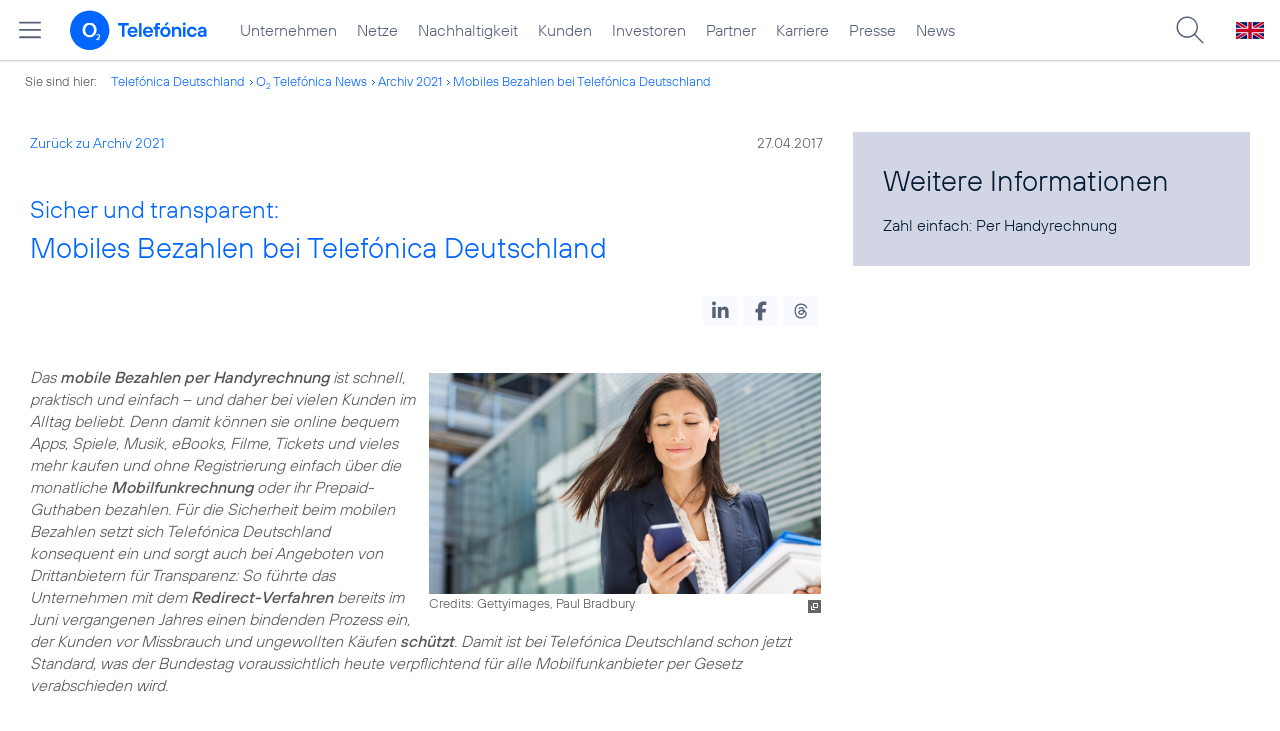

--- FILE ---
content_type: text/html; charset=UTF-8
request_url: https://www.telefonica.de/ext/ajax/par/newsfeed.ajax?type=list&creator_id=6834&creator_class=CMS%3A%3ANews%3A%3AMessage&tags=Mobile_Payment%2CMobiles_Bezahlen%2CPrepaid%2CPrivatkunden%2Cmobile_digital_life%2Co2&category_id%5B%5D=&group_id%5B%5D=62&search_query=&max_cols=3&max_news=3&max_news_visible=3&first_news=1&show_image=1&show_teaser=0&show_date=1&small_column=0&tools_id=&edit_tools=0&show_defaults=1&img_pos=left&img_size=33%25&text_length=&show_socialsharebar=0&show_more_link=1&show_newsfeed_link=0&target=_blank&pid=page-footer-tagnews&sort_by=date&state=online&offset=&load_more_news=1&lang=de&creator_label=&custom_tiles=0&start_with_square_tile=1&page_layout=2021_telefonica&show_skeleton=1
body_size: 774
content:
<div class="default-font par-heading par-headline-tag-div par-font-size-default">Ähnliche Themen:</div><div class="par-nf-messages par-list-messages par-nf-static-news"><div data-tags="[]" class="par-lm-message" data-cat-ids="[]" data-cat-names="[]"><a id="feed-msg-id-6465" class="par-anchor"></a><div class="par-lm-image"><div class="l-inline thmb-default"><img srcset="/file/public/1560/Marc-Mumm-Telefonica-Studie-Mobile-Banking-1280x720.jpg 1280w, /file/repository/38128_t_720_405/0/0/Marc-Mumm-Telefonica-Studie-Mobile-Banking-1280x720.jpg 720w, /file/repository/38128_t_360_203/0/0/Marc-Mumm-Telefonica-Studie-Mobile-Banking-1280x720.jpg 360w" sizes="(max-width: 360px) 180px, (max-width: 720px) 360px, 1280px" alt="" loading="lazy" src="/file/public/1560/Marc-Mumm-Telefonica-Studie-Mobile-Banking-1280x720.jpg" class="l-img"><div class="l-inline-caption"><span class="page-license-inline"><span class="page-license-info author">Credits: Henrik Andree</span></span></div><div class="fclear"></div></div></div><div class="par-lm-content"><div class="par-lm-date">11. September 2018</div><div class="default-font par-heading par-headline-tag-div par-headline-tag-static par-font-size-default"><span class="par-overline">Studie zeigt – Telefónica setzt mit O<sub>2</sub> Banking auf Trend der Zukunft: </span>Mobile Banking schließt zu Online Banking auf</div><div class="par-lm-teaser"></div></div><a class="par-nf-full-link" href="/news/corporate/2018/09/studie-zeigt-telefonica-setzt-mit-o2-banking-auf-trend-der-zukunft-mobile-banking-schliesst-zu-online-banking-auf.html?pk_campaign=related_news" aria-label="Studie zeigt – Telefónica setzt mit O2 Banking auf Trend der Zukunft: Mobile Banking schließt zu Online Banking auf" target="_self"></a></div><div data-cat-names="[]" class="par-lm-message" data-cat-ids="[]" data-tags="[]"><a id="feed-msg-id-6707" class="par-anchor"></a><div class="par-lm-image"><div class="l-inline thmb-full-size"><img srcset="/file/public/1167/o2-Banking-3-Logo-auf-Blaufverlauf-1280x720.jpg 1280w, /file/repository/37046_t_720_405/1/0/o2-Banking-3-Logo-auf-Blaufverlauf-1280x720.jpg 720w, /file/repository/37046_t_360_203/1/0/o2-Banking-3-Logo-auf-Blaufverlauf-1280x720.jpg 360w" alt="" sizes="(max-width: 360px) 180px, (max-width: 720px) 360px, 1280px" loading="lazy" class="l-img" src="/file/public/1167/o2-Banking-3-Logo-auf-Blaufverlauf-1280x720.jpg"><div class="fclear"></div></div></div><div class="par-lm-content"><div class="par-lm-date">27. September 2017</div><div class="default-font par-heading par-headline-tag-div par-headline-tag-static par-font-size-default"><span class="par-overline">Neues Bonussystem mit Highspeed-Daten für jeden Einkauf: </span>Noch mehr mobile Freiheit für O<sub>2</sub> Banking</div><div class="par-lm-teaser"></div></div><a href="/news/corporate/2017/09/neues-bonussystem-mit-highspeed-daten-fuer-jeden-einkauf-noch-mehr-mobile-freiheit-fuer-o2-banking.html?pk_campaign=related_news" class="par-nf-full-link" aria-label="Neues Bonussystem mit Highspeed-Daten für jeden Einkauf: Noch mehr mobile Freiheit für O2 Banking" target="_self"></a></div><div data-tags="[]" data-cat-ids="[]" class="par-lm-message" data-cat-names="[]"><a class="par-anchor" id="feed-msg-id-6752"></a><div class="par-lm-image"><div class="l-inline thmb-default"><img src="/file/public/1581/o2-Banking-Kampagnenmotiv-2.jpg" class="l-img" loading="lazy" alt="" sizes="(max-width: 360px) 180px, (max-width: 720px) 360px, 1080px" srcset="/file/public/1581/o2-Banking-Kampagnenmotiv-2.jpg 1080w, /file/repository/39789_t_720_405/0/0/o2-Banking-Kampagnenmotiv-2.jpg 720w, /file/repository/39789_t_360_203/0/0/o2-Banking-Kampagnenmotiv-2.jpg 360w"><div class="l-inline-caption"><span class="page-license-inline"><span class="page-license-info author">Credits: O<sub>2</sub> Banking</span></span></div><div class="fclear"></div></div></div><div class="par-lm-content"><div class="par-lm-date">25. Juli 2017</div><div class="default-font par-heading par-headline-tag-div par-headline-tag-static par-font-size-default"><span class="par-overline">Ein Jahr mobile Banking Revolution: </span>O<sub>2</sub> Banking feiert ersten Geburtstag</div><div class="par-lm-teaser"></div></div><a target="_self" aria-label="Ein Jahr mobile Banking Revolution: O2 Banking feiert ersten Geburtstag" class="par-nf-full-link" href="/news/corporate/2017/07/ein-jahr-mobile-banking-revolution-o2-banking-feiert-ersten-geburtstag.html?pk_campaign=related_news"></a></div></div>   

--- FILE ---
content_type: text/plain; charset=UTF-8
request_url: https://www.telefonica.de/ext/ajax/par/navmenu.ajax?state=online&layout=2021_telefonica
body_size: 6733
content:

    <div class="page-sitemenu-slider"><ul class="page-sitemenu-col fl-col-0"><li data-tree-id="2" class="fl-tree-id-2" data-nav-id="217"><a title="Unternehmen Telefónica Deutschland" href="/unternehmen.html" class="l-link">Unternehmen</a></li><li class="fl-tree-id-4645" data-tree-id="4645" data-nav-id="235"><a title="Festnetz und Mobilfunk" class="l-link" href="/netze.html">Netze</a></li><li data-tree-id="8908" class="fl-tree-id-8908" data-nav-id="218"><a class="l-link" href="/nachhaltigkeit.html">Nachhaltigkeit</a></li><li data-tree-id="8654" class="fl-tree-id-8654" data-nav-id="236"><a href="/kunden.html" class="l-link">Kunden</a></li><li data-tree-id="3840" class="fl-tree-id-3840" data-nav-id="225"><a href="/investor-relations.html" class="l-link">Investoren</a></li><li data-nav-id="233" class="fl-tree-id-6" data-tree-id="6"><a class="l-link" href="/partner.html">Partner</a></li><li data-tree-id="9090" class="fl-tree-id-9090" data-nav-id="220"><a href="/karriere.html" class="l-link">Karriere</a></li><li class="fl-tree-id-3" data-tree-id="3" data-nav-id="219"><a class="l-link" href="/presse.html">Presse</a></li><li data-nav-id="228" data-tree-id="9429" class="fl-tree-id-9429"><a href="/o2-telefonica-news.html" class="l-link">News</a></li></ul><ul class="page-sitemenu-col fl-col-2 fl-parent-id-2 fl-nav-id-217" data-parent-id="2" data-nav-id="217"><li class="fl-tree-id-4691 fl-has-children" data-tree-id="4691" data-nav-id="217"><a href="/unternehmen/strategie-und-fakten.html">Strategie &amp; Fakten</a><span class="page-sitemenu-arrow" data-tree-id="4691"></span></li><li data-nav-id="217" data-tree-id="6264" class="fl-tree-id-6264 fl-has-children"><a href="/unternehmen/datenschutz.html">Datenschutz</a><span data-tree-id="6264" class="page-sitemenu-arrow"></span></li><li class="fl-tree-id-321" data-tree-id="321" data-nav-id="217"><a href="/unternehmen/standorte-und-omnichannel.html">Standorte und Omnichannel</a></li><li data-nav-id="217" class="fl-tree-id-4878" data-tree-id="4878"><a href="/unternehmen/politik-und-gesellschaft.html">Politik &amp; Gesellschaft</a></li><li data-nav-id="217" class="fl-tree-id-4692" data-tree-id="4692"><a href="/unternehmen/management.html">Management &amp; Aufsichtsrat</a></li></ul><ul data-nav-id="217" class="page-sitemenu-col fl-col-3 fl-parent-id-4691 fl-nav-id-217" data-parent-id="4691"><li class="page-navmenu-back"><a href="/unternehmen.html">Unternehmen</a><span class="page-sitemenu-arrow page-sitemenu-arrow-back" data-tree-id="2"></span></li><li data-tree-id="6604" class="fl-tree-id-6604 fl-has-children" data-nav-id="217"><a href="/unternehmen/strategie-und-fakten/unsere-staerken.html">Unsere Stärken</a><span class="page-sitemenu-arrow" data-tree-id="6604"></span></li><li data-nav-id="217" data-tree-id="12" class="fl-tree-id-12"><a href="/unternehmen/strategie-und-fakten/zahlen-fakten.html">Fakten &amp; Zahlen</a></li><li class="fl-tree-id-53" data-tree-id="53" data-nav-id="217"><a href="/unternehmen/strategie-und-fakten/geschichte.html">Geschichte</a></li><li data-tree-id="5388" class="fl-tree-id-5388 fl-has-children" data-nav-id="217"><a href="/unternehmen/strategie-und-fakten/referenzkunden/mobilfunk.html" class="l-link">Referenzkunden</a><span data-tree-id="5388" class="page-sitemenu-arrow"></span></li><li class="fl-tree-id-4761" data-tree-id="4761" data-nav-id="217"><a href="/unternehmen/strategie-und-fakten/zertifizierungen-awards.html">Auszeichnungen</a></li><li data-nav-id="217" data-tree-id="13" class="fl-tree-id-13"><a href="/unternehmen/strategie-und-fakten/geschaeftsgrundsaetze-und-qualitaetsmanagement.html">Geschäftsgrundsätze &amp; Qualitätsmanagement</a></li></ul><ul data-parent-id="6604" class="page-sitemenu-col fl-col-4 fl-parent-id-6604 fl-nav-id-217" data-nav-id="217"><li class="page-navmenu-back"><a href="/unternehmen/strategie-und-fakten.html">Strategie &amp; Fakten</a><span data-tree-id="4691" class="page-sitemenu-arrow page-sitemenu-arrow-back"></span></li><li data-nav-id="217" class="fl-tree-id-9043 fl-has-children" data-tree-id="9043"><a href="/unternehmen/strategie-und-fakten/unsere-staerken/mobilfunk-netzausbau-zur-digitalisierung.html">Mehr Mobilfunk</a><span class="page-sitemenu-arrow" data-tree-id="9043"></span></li></ul><ul class="page-sitemenu-col fl-col-5 fl-parent-id-9043 fl-nav-id-217" data-parent-id="9043" data-nav-id="217"><li class="page-navmenu-back"><a href="/unternehmen/strategie-und-fakten/unsere-staerken.html">Unsere Stärken</a><span class="page-sitemenu-arrow page-sitemenu-arrow-back" data-tree-id="6604"></span></li><li data-nav-id="217" data-tree-id="9045" class="fl-tree-id-9045"><a href="/unternehmen/strategie-und-fakten/unsere-staerken/mobilfunk-netzausbau-zur-digitalisierung/jetzt.html">Jetzt!</a></li><li data-nav-id="217" data-tree-id="9046" class="fl-tree-id-9046"><a href="/unternehmen/strategie-und-fakten/unsere-staerken/mobilfunk-netzausbau-zur-digitalisierung/netzausbau.html">Netzausbau</a></li><li data-nav-id="217" class="fl-tree-id-9047" data-tree-id="9047"><a href="/unternehmen/strategie-und-fakten/unsere-staerken/mobilfunk-netzausbau-zur-digitalisierung/wettbewerb.html">Wettbewerb</a></li><li class="fl-tree-id-9048" data-tree-id="9048" data-nav-id="217"><a href="/unternehmen/strategie-und-fakten/unsere-staerken/mobilfunk-netzausbau-zur-digitalisierung/nachhaltigkeit.html">Nachhaltigkeit</a></li><li class="fl-tree-id-9049" data-tree-id="9049" data-nav-id="217"><a href="/unternehmen/strategie-und-fakten/unsere-staerken/mobilfunk-netzausbau-zur-digitalisierung/digitalisierung.html">Digitalisierung</a></li><li data-nav-id="217" class="fl-tree-id-9050" data-tree-id="9050"><a href="/unternehmen/strategie-und-fakten/unsere-staerken/mobilfunk-netzausbau-zur-digitalisierung/verantwortung.html">Verantwortung</a></li><li class="fl-tree-id-9248" data-tree-id="9248" data-nav-id="217"><a href="/unternehmen/strategie-und-fakten/unsere-staerken/mobilfunk-netzausbau-zur-digitalisierung/sicherheit.html">Sicherheit</a></li><li class="fl-tree-id-9063" data-tree-id="9063" data-nav-id="217"><a href="/unternehmen/strategie-und-fakten/unsere-staerken/mobilfunk-netzausbau-zur-digitalisierung.html#kontakt" class="l-link">Kontakt</a></li></ul><ul data-nav-id="217" class="page-sitemenu-col fl-col-4 fl-parent-id-5388 fl-nav-id-217" data-parent-id="5388"><li class="page-navmenu-back"><a href="/unternehmen/strategie-und-fakten.html">Strategie &amp; Fakten</a><span data-tree-id="4691" class="page-sitemenu-arrow page-sitemenu-arrow-back"></span></li><li data-tree-id="1904" class="fl-tree-id-1904" data-nav-id="217"><a href="/unternehmen/strategie-und-fakten/referenzkunden/mobilfunk.html">Mobilfunk</a></li><li data-nav-id="217" data-tree-id="1902" class="fl-tree-id-1902"><a href="/unternehmen/strategie-und-fakten/referenzkunden/netzwerk-sicherheit.html">Netzwerk &amp; Sicherheit</a></li><li data-nav-id="217" class="fl-tree-id-4954" data-tree-id="4954"><a href="/unternehmen/strategie-und-fakten/referenzkunden/dsl-festnetz.html">DSL &amp; Festnetz</a></li><li class="fl-tree-id-4955" data-tree-id="4955" data-nav-id="217"><a href="/unternehmen/strategie-und-fakten/referenzkunden/digitale-loesungen.html">Digitale Lösungen</a></li><li class="fl-tree-id-9155" data-tree-id="9155" data-nav-id="217"><a target="_blank" href="https://www.o2online.de/business/telefonica-ihr-partner/zufriedene-kunden/" class="l-link">O<sub>2</sub> Referenzkunden</a></li></ul><ul data-nav-id="217" data-parent-id="6264" class="page-sitemenu-col fl-col-3 fl-parent-id-6264 fl-nav-id-217"><li class="page-navmenu-back"><a href="/unternehmen.html">Unternehmen</a><span class="page-sitemenu-arrow page-sitemenu-arrow-back" data-tree-id="2"></span></li><li data-nav-id="217" data-tree-id="6275" class="fl-tree-id-6275"><a href="/unternehmen/datenschutz/diese-daten-nutzt-telefonica.html">Diese Daten nutzt Telefónica</a></li><li class="fl-tree-id-6284" data-tree-id="6284" data-nav-id="217"><a href="/unternehmen/datenschutz/ihre-datenschutzrechte.html">Ihre Datenschutzrechte</a></li><li data-nav-id="217" class="fl-tree-id-6276" data-tree-id="6276"><a href="/unternehmen/datenschutz/so-schuetzt-telefonica-ihre-daten.html">So schützt Telefónica Ihre Daten</a></li><li data-nav-id="217" class="fl-tree-id-6139" data-tree-id="6139"><a href="/unternehmen/datenschutz/so-koennen-sie-ihre-daten-schuetzen.html">So können Sie Ihre Daten schützen</a></li><li data-tree-id="9170" class="fl-tree-id-9170" data-nav-id="217"><a href="/unternehmen/datenschutz/schutz-vor-betrug-im-internet.html">Schutz vor Betrug im Internet</a></li><li class="fl-tree-id-9473" data-tree-id="9473" data-nav-id="217"><a href="/unternehmen/datenschutz/10-grundregeln-fuer-digitale-sicherheit.html">10 Grundregeln für digitale Sicherheit</a></li><li data-nav-id="217" class="fl-tree-id-6141" data-tree-id="6141"><a href="/unternehmen/datenschutz/haeufige-fragen.html">Häufige Fragen</a></li><li data-nav-id="217" class="fl-tree-id-6146 fl-has-children" data-tree-id="6146"><a href="/unternehmen/datenschutz/kontakt.html">Kontakt</a><span class="page-sitemenu-arrow" data-tree-id="6146"></span></li><li data-tree-id="6143" class="fl-tree-id-6143" data-nav-id="217"><a href="/unternehmen/datenschutz/datenschutz-auf-dem-portal.html">Datenschutz auf dem Portal</a></li><li class="fl-tree-id-9137" data-tree-id="9137" data-nav-id="217"><a href="/unternehmen/datenschutz/partner-services.html">Partner Services</a></li><li data-nav-id="217" data-tree-id="7210" class="fl-tree-id-7210"><a href="/unternehmen/datenschutz/datenschutz-fuer-lieferanten.html">Datenschutz für Lieferanten</a></li><li data-nav-id="217" class="fl-tree-id-9294" data-tree-id="9294"><a href="/unternehmen/datenschutz/datenschutz-fuer-nutzer.html">Datenschutz für Nutzer</a></li><li data-nav-id="217" class="fl-tree-id-6140" data-tree-id="6140"><a class="l-link" href="/partner/wholesale/enabling-services/mobility-insights.html#verantwortung_uebernehmen">Anonymisierung der Mobilfunkdaten</a></li></ul><ul data-parent-id="6146" class="page-sitemenu-col fl-col-4 fl-parent-id-6146 fl-nav-id-217" data-nav-id="217"><li class="page-navmenu-back"><a href="/unternehmen/datenschutz.html">Datenschutz</a><span data-tree-id="6264" class="page-sitemenu-arrow page-sitemenu-arrow-back"></span></li><li class="fl-tree-id-6147" data-tree-id="6147" data-nav-id="217"><a href="/unternehmen/datenschutz/kontakt/datenschutz-anfrage.html">Datenschutz-Anfrage</a></li></ul><ul class="page-sitemenu-col fl-col-2 fl-parent-id-3 fl-nav-id-219" data-parent-id="3" data-nav-id="219"><li data-tree-id="4486" class="fl-tree-id-4486 fl-has-children" data-nav-id="219"><a href="/presse/pressemitteilungen.html">Pressemitteilungen</a><span class="page-sitemenu-arrow" data-tree-id="4486"></span></li><li class="fl-tree-id-282 fl-has-children" data-tree-id="282" data-nav-id="219"><a href="/presse/pressemappen.html">Pressemappen</a><span data-tree-id="282" class="page-sitemenu-arrow"></span></li><li data-nav-id="219" data-tree-id="1776" class="fl-tree-id-1776 fl-has-children"><a href="/presse/fotos.html">Fotos</a><span class="page-sitemenu-arrow" data-tree-id="1776"></span></li><li data-tree-id="312" class="fl-tree-id-312 fl-has-children" data-nav-id="219"><a href="/presse/presseverteiler.html">Presseverteiler</a><span class="page-sitemenu-arrow" data-tree-id="312"></span></li><li data-tree-id="261" class="fl-tree-id-261" data-nav-id="219"><a href="/presse/presse-kontakt.html">Presseteam</a></li></ul><ul data-nav-id="219" data-parent-id="4486" class="page-sitemenu-col fl-col-3 fl-parent-id-4486 fl-nav-id-219"><li class="page-navmenu-back"><a href="/presse.html">Presse</a><span data-tree-id="3" class="page-sitemenu-arrow page-sitemenu-arrow-back"></span></li><li data-nav-id="219" class="fl-tree-id-6741" data-tree-id="6741"><a class="l-link" href="/news/corporate/index.html?cat=pressemitteilungen">Alle</a></li><li data-nav-id="219" class="fl-tree-id-9427" data-tree-id="9427"><a href="/news/corporate/index.html?year=2025;cat=pressemitteilungen" class="l-link">2025</a></li><li data-nav-id="219" class="fl-tree-id-9297" data-tree-id="9297"><a class="l-link" href="/news/corporate/index.html?year=2024;cat=pressemitteilungen">2024</a></li><li data-nav-id="219" data-tree-id="9296" class="fl-tree-id-9296"><a href="/news/corporate/index.html?cat=pressemitteilungen;year=2023" class="l-link">2023</a></li><li class="fl-tree-id-8421" data-tree-id="8421" data-nav-id="219"><a class="l-link" href="/news/corporate/index.html?cat=pressemitteilungen;year=2022">2022</a></li><li data-nav-id="219" class="fl-tree-id-8417" data-tree-id="8417"><a href="/news/corporate/index.html?year=2021;cat=pressemitteilungen" class="l-link">2021</a></li><li data-tree-id="7325" class="fl-tree-id-7325" data-nav-id="219"><a href="/news/corporate/index.html?year=2020;cat=pressemitteilungen" class="l-link">2020</a></li><li data-nav-id="219" data-tree-id="6742" class="fl-tree-id-6742"><a href="/news/corporate/index.html?cat=pressemitteilungen;year=2019" class="l-link">2019</a></li><li data-nav-id="219" data-tree-id="6744" class="fl-tree-id-6744"><a class="l-link" href="/news/corporate/index.html?cat=pressemitteilungen;year=2018">2018</a></li><li data-tree-id="1389" class="fl-tree-id-1389" data-nav-id="219"><a href="/presse/pressemitteilungen/rss-feeds.html">RSS Feeds</a></li></ul><ul data-nav-id="219" class="page-sitemenu-col fl-col-3 fl-parent-id-282 fl-nav-id-219" data-parent-id="282"><li class="page-navmenu-back"><a href="/presse.html">Presse</a><span class="page-sitemenu-arrow page-sitemenu-arrow-back" data-tree-id="3"></span></li><li data-tree-id="6670" class="fl-tree-id-6670" data-nav-id="219"><a class="l-link" href="/netze/5g.html">5G</a></li><li data-tree-id="4998" class="fl-tree-id-4998" data-nav-id="219"><a href="/presse/pressemappen/blau.html">Blau</a></li><li data-nav-id="219" data-tree-id="4029" class="fl-tree-id-4029"><a href="/presse/pressemappen/fonic-presse.html">FONIC</a></li><li data-nav-id="219" data-tree-id="3646" class="fl-tree-id-3646"><a href="/presse/pressemappen/eco-rating-handys-nachhaltigkeit.html">Eco Rating - Handys &amp; Nachhaltigkeit</a></li></ul><ul class="page-sitemenu-col fl-col-3 fl-parent-id-1776 fl-nav-id-219" data-parent-id="1776" data-nav-id="219"><li class="page-navmenu-back"><a href="/presse.html">Presse</a><span class="page-sitemenu-arrow page-sitemenu-arrow-back" data-tree-id="3"></span></li><li class="fl-tree-id-1779" data-tree-id="1779" data-nav-id="219"><a href="/presse/fotos/vorstand.html">Vorstand</a></li><li data-nav-id="219" data-tree-id="1781" class="fl-tree-id-1781"><a href="/presse/fotos/business.html">Business</a></li><li class="fl-tree-id-4633" data-tree-id="4633" data-nav-id="219"><a href="/presse/fotos/basecamp.html">BASECAMP</a></li><li data-nav-id="219" data-tree-id="3596" class="fl-tree-id-3596"><a href="/presse/fotos/nachhaltigkeit.html">Nachhaltigkeit</a></li><li class="fl-tree-id-1778" data-tree-id="1778" data-nav-id="219"><a href="/presse/fotos/gebaeude.html">Gebäude</a></li><li data-tree-id="1784" class="fl-tree-id-1784" data-nav-id="219"><a href="/presse/fotos/logos.html">Logos</a></li><li data-nav-id="219" class="fl-tree-id-4977" data-tree-id="4977"><a target="_blank" href="https://www.flickr.com/photos/o2de/sets/72157634801526034/" class="l-link">Mobilfunknetz</a></li><li data-nav-id="219" data-tree-id="1780" class="fl-tree-id-1780"><a href="/presse/fotos/produkte-services.html">Produkte &amp; Services</a></li><li data-nav-id="219" data-tree-id="3102" class="fl-tree-id-3102"><a href="/presse/fotos/o2-shops.html">O<sub>2</sub> Shops</a></li><li data-tree-id="1782" class="fl-tree-id-1782" data-nav-id="219"><a href="/presse/fotos/sponsoring.html">Sponsoring</a></li><li data-tree-id="1783" class="fl-tree-id-1783" data-nav-id="219"><a href="/presse/fotos/technik.html">Technik</a></li><li class="fl-tree-id-3627" data-tree-id="3627" data-nav-id="219"><a href="/presse/fotos/veranstaltungen.html">Veranstaltungen</a></li></ul><ul class="page-sitemenu-col fl-col-3 fl-parent-id-312 fl-nav-id-219" data-parent-id="312" data-nav-id="219"><li class="page-navmenu-back"><a href="/presse.html">Presse</a><span class="page-sitemenu-arrow page-sitemenu-arrow-back" data-tree-id="3"></span></li><li data-nav-id="219" data-tree-id="3350" class="fl-tree-id-3350"><a href="/presse/presseverteiler/anmeldung.html">Anmelden</a></li><li class="fl-tree-id-3351" data-tree-id="3351" data-nav-id="219"><a href="/presse/presseverteiler/datenaenderung.html">Daten ändern</a></li><li class="fl-tree-id-3352" data-tree-id="3352" data-nav-id="219"><a href="/presse/presseverteiler/abmelden.html">Abmelden</a></li></ul><ul data-nav-id="233" class="page-sitemenu-col fl-col-2 fl-parent-id-6 fl-nav-id-233" data-parent-id="6"><li data-nav-id="233" class="fl-tree-id-9425" data-tree-id="9425"><a target="_blank" class="l-link" href="https://partner.telefonica.de/" title="Partner Webseite von Telefónica zu Digitalisierungsthemen">Industrie, Wirtschaft und Einzelhandel</a></li><li data-tree-id="9474" class="fl-tree-id-9474" data-nav-id="233"><a target="_blank" class="l-link" href="https://partner.telefonica.de/kooperationen/erfolgsgeschichten/public-sector.html">Public Sector</a></li><li data-tree-id="9471" class="fl-tree-id-9471" data-nav-id="233"><a target="_blank" class="l-link" href="https://partner.telefonica.de/kooperationen/technologien-und-services/5g-slicing.html">5G Network Slicing</a></li><li data-tree-id="4881" class="fl-tree-id-4881" data-nav-id="233"><a href="/partner/partnermodelle-und-mvno.html">Partnermodelle und MVNO</a></li><li class="fl-tree-id-4957 fl-has-children" data-tree-id="4957" data-nav-id="233"><a href="/partner/wholesale.html">Wholesale</a><span data-tree-id="4957" class="page-sitemenu-arrow"></span></li><li class="fl-tree-id-8985" data-tree-id="8985" data-nav-id="233"><a href="/partner/indirect-sales.html">Indirect Sales</a></li><li data-nav-id="233" class="fl-tree-id-238" data-tree-id="238"><a href="/partner/privatkundenprodukte.html">Privatkunden-Produkte</a></li><li data-tree-id="287" class="fl-tree-id-287 fl-has-children" data-nav-id="233"><a href="/partner/geschaeftskundenprodukte.html">O<sub>2</sub> Business Partner Programm</a><span class="page-sitemenu-arrow" data-tree-id="287"></span></li><li class="fl-tree-id-5623 fl-has-children" data-tree-id="5623" data-nav-id="233"><a href="/partner/affiliate-partner.html">Affiliate Partner</a><span class="page-sitemenu-arrow" data-tree-id="5623"></span></li></ul><ul data-parent-id="4957" class="page-sitemenu-col fl-col-3 fl-parent-id-4957 fl-nav-id-233" data-nav-id="233"><li class="page-navmenu-back"><a href="/partner.html">Partner</a><span data-tree-id="6" class="page-sitemenu-arrow page-sitemenu-arrow-back"></span></li><li class="fl-tree-id-3825 fl-has-children" data-tree-id="3825" data-nav-id="233"><a href="/partner/wholesale/enabling-services.html">Enabling Services</a><span class="page-sitemenu-arrow" data-tree-id="3825"></span></li><li data-nav-id="233" class="fl-tree-id-4948" data-tree-id="4948"><a href="/partner/wholesale/carrier-management.html">Carrier Management</a></li><li data-nav-id="233" data-tree-id="4880" class="fl-tree-id-4880"><a href="/partner/wholesale/roaming.html">Roaming</a></li><li data-tree-id="8905" class="fl-tree-id-8905" data-nav-id="233"><a class="l-link" href="/partner/partnermodelle-und-mvno.html">Partnering</a></li></ul><ul data-nav-id="233" class="page-sitemenu-col fl-col-4 fl-parent-id-3825 fl-nav-id-233" data-parent-id="3825"><li class="page-navmenu-back"><a href="/partner/wholesale.html">Wholesale</a><span class="page-sitemenu-arrow page-sitemenu-arrow-back" data-tree-id="4957"></span></li><li data-nav-id="233" data-tree-id="8882" class="fl-tree-id-8882"><a href="/partner/wholesale/enabling-services/rcs-business-messaging-und-sms-massenversand.html">RCS Business Messaging und SMS-Massenversand</a></li><li data-nav-id="233" data-tree-id="8883" class="fl-tree-id-8883 fl-has-children"><a href="/partner/wholesale/enabling-services/mobility-insights.html">Mobility Insights</a><span data-tree-id="8883" class="page-sitemenu-arrow"></span></li></ul><ul class="page-sitemenu-col fl-col-5 fl-parent-id-8883 fl-nav-id-233" data-parent-id="8883" data-nav-id="233"><li class="page-navmenu-back"><a href="/partner/wholesale/enabling-services.html">Enabling Services</a><span class="page-sitemenu-arrow page-sitemenu-arrow-back" data-tree-id="3825"></span></li><li data-nav-id="233" class="fl-tree-id-6720" data-tree-id="6720"><a href="/partner/wholesale/enabling-services/mobility-insights/studie-so-bewegt-sich-deutschland.html">So bewegt sich Deutschland</a></li><li data-nav-id="233" class="fl-tree-id-6719" data-tree-id="6719"><a href="/partner/wholesale/enabling-services/mobility-insights/projekt-xmnd.html">Projekt xMND</a></li></ul><ul data-parent-id="287" class="page-sitemenu-col fl-col-3 fl-parent-id-287 fl-nav-id-233" data-nav-id="233"><li class="page-navmenu-back"><a href="/partner.html">Partner</a><span class="page-sitemenu-arrow page-sitemenu-arrow-back" data-tree-id="6"></span></li><li data-nav-id="233" class="fl-tree-id-3798" data-tree-id="3798"><a href="/partner/geschaeftskundenprodukte/vorteile-als-partner.html">Vorteile als Partner</a></li><li data-nav-id="233" class="fl-tree-id-3797" data-tree-id="3797"><a href="/partner/geschaeftskundenprodukte/partnerkategorien.html">Partnerkategorien</a></li><li data-nav-id="233" data-tree-id="3792" class="fl-tree-id-3792 fl-has-children"><a href="/partner/geschaeftskundenprodukte/o2-partner-werden.html">Partner werden</a><span class="page-sitemenu-arrow" data-tree-id="3792"></span></li></ul><ul data-parent-id="3792" class="page-sitemenu-col fl-col-4 fl-parent-id-3792 fl-nav-id-233" data-nav-id="233"><li class="page-navmenu-back"><a href="/partner/geschaeftskundenprodukte.html">O<sub>2</sub> Business Partner Programm</a><span class="page-sitemenu-arrow page-sitemenu-arrow-back" data-tree-id="287"></span></li><li data-nav-id="233" class="fl-tree-id-1382" data-tree-id="1382"><a href="/partner/geschaeftskundenprodukte/o2-partner-werden/kontaktformular.html">Kontaktformular</a></li></ul><ul data-parent-id="5623" class="page-sitemenu-col fl-col-3 fl-parent-id-5623 fl-nav-id-233" data-nav-id="233"><li class="page-navmenu-back"><a href="/partner.html">Partner</a><span class="page-sitemenu-arrow page-sitemenu-arrow-back" data-tree-id="6"></span></li><li class="fl-tree-id-5625 fl-has-children" data-tree-id="5625" data-nav-id="233"><a href="/partner/affiliate-partner/die-programme.html">Die Programme</a><span data-tree-id="5625" class="page-sitemenu-arrow"></span></li><li class="fl-tree-id-5626" data-tree-id="5626" data-nav-id="233"><a href="/partner/affiliate-partner/faq.html">FAQ</a></li><li data-tree-id="5869" class="fl-tree-id-5869" data-nav-id="233"><a href="/partner/affiliate-partner/kontakt-fuer-partner.html">Kontakt für Partner</a></li></ul><ul data-nav-id="233" class="page-sitemenu-col fl-col-4 fl-parent-id-5625 fl-nav-id-233" data-parent-id="5625"><li class="page-navmenu-back"><a href="/partner/affiliate-partner.html">Affiliate Partner</a><span class="page-sitemenu-arrow page-sitemenu-arrow-back" data-tree-id="5623"></span></li><li data-nav-id="233" data-tree-id="5858" class="fl-tree-id-5858"><a href="/partner/affiliate-partner/die-programme/o2.html">O<sub>2</sub></a></li><li data-tree-id="5859" class="fl-tree-id-5859" data-nav-id="233"><a href="/partner/affiliate-partner/die-programme/blau.html">Blau</a></li><li data-nav-id="233" data-tree-id="5860" class="fl-tree-id-5860"><a href="/partner/affiliate-partner/die-programme/o2-freikarte.html">O<sub>2</sub> Freikarte</a></li></ul><ul data-nav-id="225" class="page-sitemenu-col fl-col-2 fl-parent-id-3840 fl-nav-id-225" data-parent-id="3840"><li class="fl-tree-id-5884 fl-has-children" data-tree-id="5884" data-nav-id="225"><a class="l-link" href="/investor-relations/unternehmen/aufsichtsrat.html">Unternehmen</a><span data-tree-id="5884" class="page-sitemenu-arrow"></span></li><li data-nav-id="225" class="fl-tree-id-3908 fl-has-children" data-tree-id="3908"><a class="l-link" href="/investor-relations/aktie/aktionaersstruktur.html">Aktie</a><span class="page-sitemenu-arrow" data-tree-id="3908"></span></li><li data-nav-id="225" data-tree-id="5885" class="fl-tree-id-5885 fl-has-children"><a href="/investor-relations/publikationen/finanzpublikationen.html" class="l-link">Publikationen</a><span data-tree-id="5885" class="page-sitemenu-arrow"></span></li><li data-nav-id="225" data-tree-id="5872" class="fl-tree-id-5872"><a href="/investor-relations/geschaeftsbericht.html">Geschäftsbericht</a></li><li data-nav-id="225" data-tree-id="5874" class="fl-tree-id-5874"><a href="/investor-relations/hauptversammlung.html">Hauptversammlung</a></li><li class="fl-tree-id-8022 fl-has-children" data-tree-id="8022" data-nav-id="225"><a href="/investor-relations/corporate-governance.html">Corporate Governance</a><span data-tree-id="8022" class="page-sitemenu-arrow"></span></li><li class="fl-tree-id-5886 fl-has-children" data-tree-id="5886" data-nav-id="225"><a class="l-link" href="/investor-relations/fremdkapital/anleihen.html">Fremdkapital</a><span data-tree-id="5886" class="page-sitemenu-arrow"></span></li><li data-tree-id="4994" class="fl-tree-id-4994" data-nav-id="225"><a href="/investor-relations/kontakt-fuer-aktionaere.html">Kontakt für Aktionäre</a></li><li data-tree-id="8901" class="fl-tree-id-8901" data-nav-id="225"><a target="_blank" href="https://investor.computershare.de/#/telefonica/login?lang=de" class="l-link">InvestorPortal</a></li><li class="fl-tree-id-9169 fl-has-children" data-tree-id="9169" data-nav-id="225"><a class="l-link" href="/investor-relations/archiv-ir-bis-18-april-2024/konsensus.html">Archiv IR bis 18. April 2024</a><span class="page-sitemenu-arrow" data-tree-id="9169"></span></li></ul><ul data-nav-id="225" data-parent-id="5884" class="page-sitemenu-col fl-col-3 fl-parent-id-5884 fl-nav-id-225"><li class="page-navmenu-back"><a href="/investor-relations.html">Investor Relations</a><span class="page-sitemenu-arrow page-sitemenu-arrow-back" data-tree-id="3840"></span></li><li data-tree-id="8121" class="fl-tree-id-8121" data-nav-id="225"><a href="/unternehmen.html" class="l-link" target="_blank">Über Telefónica Deutschland</a></li><li data-nav-id="225" data-tree-id="8123" class="fl-tree-id-8123"><a target="_blank" href="/unternehmen/management.html" class="l-link">Vorstand</a></li><li data-tree-id="3916" class="fl-tree-id-3916 fl-has-children" data-nav-id="225"><a href="/investor-relations/unternehmen/aufsichtsrat.html">Aufsichtsrat</a><span class="page-sitemenu-arrow" data-tree-id="3916"></span></li></ul><ul class="page-sitemenu-col fl-col-4 fl-parent-id-3916 fl-nav-id-225" data-parent-id="3916" data-nav-id="225"><li class="page-navmenu-back"><a class="l-link" href="/investor-relations/unternehmen/aufsichtsrat.html">Unternehmen</a><span data-tree-id="5884" class="page-sitemenu-arrow page-sitemenu-arrow-back"></span></li><li data-nav-id="225" class="fl-tree-id-8906" data-tree-id="8906"><a href="/investor-relations/unternehmen/aufsichtsrat/qualifikationen.html">Qualifikationen</a></li><li data-tree-id="6471" class="fl-tree-id-6471" data-nav-id="225"><a href="/investor-relations/unternehmen/aufsichtsrat/ausschuesse.html">Ausschüsse</a></li><li class="fl-tree-id-7024" data-tree-id="7024" data-nav-id="225"><a class="l-link" href="/investor-relations/corporate-governance/bericht-des-aufsichtsrats.html">Bericht des Aufsichtsrats</a></li></ul><ul data-nav-id="225" class="page-sitemenu-col fl-col-3 fl-parent-id-3908 fl-nav-id-225" data-parent-id="3908"><li class="page-navmenu-back"><a href="/investor-relations.html">Investor Relations</a><span class="page-sitemenu-arrow page-sitemenu-arrow-back" data-tree-id="3840"></span></li><li class="fl-tree-id-3910" data-tree-id="3910" data-nav-id="225"><a href="/investor-relations/aktie/aktionaersstruktur.html">Aktionärsstruktur</a></li></ul><ul data-parent-id="5885" class="page-sitemenu-col fl-col-3 fl-parent-id-5885 fl-nav-id-225" data-nav-id="225"><li class="page-navmenu-back"><a href="/investor-relations.html">Investor Relations</a><span class="page-sitemenu-arrow page-sitemenu-arrow-back" data-tree-id="3840"></span></li><li data-tree-id="3941" class="fl-tree-id-3941" data-nav-id="225"><a href="/investor-relations/publikationen/news-ir.html">News</a></li><li data-tree-id="5844" class="fl-tree-id-5844" data-nav-id="225"><a href="/investor-relations/publikationen/finanzpublikationen.html">Finanzpublikationen</a></li><li data-nav-id="225" data-tree-id="6706" class="fl-tree-id-6706"><a href="/investor-relations/publikationen/finanzausblick.html">Finanzausblick</a></li></ul><ul data-nav-id="225" data-parent-id="8022" class="page-sitemenu-col fl-col-3 fl-parent-id-8022 fl-nav-id-225"><li class="page-navmenu-back"><a href="/investor-relations.html">Investor Relations</a><span data-tree-id="3840" class="page-sitemenu-arrow page-sitemenu-arrow-back"></span></li><li data-tree-id="5878" class="fl-tree-id-5878" data-nav-id="225"><a href="/investor-relations/corporate-governance/bericht-des-aufsichtsrats.html">Bericht des Aufsichtsrats</a></li><li data-nav-id="225" class="fl-tree-id-5876" data-tree-id="5876"><a href="/investor-relations/corporate-governance/erklaerungen-berichte-und-satzung.html">Erklärungen, Berichte und Satzung</a></li><li data-tree-id="8397" class="fl-tree-id-8397" data-nav-id="225"><a href="/investor-relations/corporate-governance/verguetungssysteme-und-verguetungsberichte.html">Vergütungssysteme und Vergütungsberichte</a></li><li class="fl-tree-id-3917" data-tree-id="3917" data-nav-id="225"><a href="/investor-relations/corporate-governance/eigengeschaefte-von-fuehrungspersonen.html">Eigengeschäfte von Führungspersonen</a></li></ul><ul data-nav-id="225" class="page-sitemenu-col fl-col-3 fl-parent-id-5886 fl-nav-id-225" data-parent-id="5886"><li class="page-navmenu-back"><a href="/investor-relations.html">Investor Relations</a><span data-tree-id="3840" class="page-sitemenu-arrow page-sitemenu-arrow-back"></span></li><li data-nav-id="225" class="fl-tree-id-4138" data-tree-id="4138"><a href="/investor-relations/fremdkapital/anleihen.html">Anleihen</a></li><li data-tree-id="3968" class="fl-tree-id-3968" data-nav-id="225"><a href="/investor-relations/fremdkapital/kredit-ratings.html">Kredit-Ratings</a></li><li class="fl-tree-id-5894" data-tree-id="5894" data-nav-id="225"><a href="/investor-relations/fremdkapital/finanzierungsprofil.html">Finanzierungsprofil</a></li><li data-nav-id="225" data-tree-id="4346" class="fl-tree-id-4346"><a href="/investor-relations/fremdkapital/o2-telefonica-deutschland-finanzierungs-gmb-h.html">O<sub>2</sub> Telefonica Deutschland Finanzierungs GmbH</a></li></ul><ul data-parent-id="9169" class="page-sitemenu-col fl-col-3 fl-parent-id-9169 fl-nav-id-225" data-nav-id="225"><li class="page-navmenu-back"><a href="/investor-relations.html">Investor Relations</a><span class="page-sitemenu-arrow page-sitemenu-arrow-back" data-tree-id="3840"></span></li><li data-tree-id="8700" class="fl-tree-id-8700" data-nav-id="225"><a href="/investor-relations/archiv-ir-bis-18-april-2024/konsensus.html">Konsensus</a></li><li data-nav-id="225" data-tree-id="4116" class="fl-tree-id-4116"><a href="/investor-relations/archiv-ir-bis-18-april-2024/analystenempfehlungen.html">Empfehlungen von Analysten</a></li><li data-nav-id="225" class="fl-tree-id-3911" data-tree-id="3911"><a href="/investor-relations/archiv-ir-bis-18-april-2024/dividende.html">Dividende</a></li><li data-nav-id="225" data-tree-id="4107" class="fl-tree-id-4107"><a href="/investor-relations/archiv-ir-bis-18-april-2024/praesentationen.html">Präsentationen</a></li><li data-nav-id="225" class="fl-tree-id-6712 fl-has-children" data-tree-id="6712"><a href="/investor-relations/archiv-ir-bis-18-april-2024/kapitalmarkt-events/strategie-update-2021.html" class="l-link">Kapitalmarkt Events</a><span class="page-sitemenu-arrow" data-tree-id="6712"></span></li><li data-nav-id="225" class="fl-tree-id-5887 fl-has-children" data-tree-id="5887"><a href="/investor-relations/archiv-ir-bis-18-april-2024/transaktionen/kapitalerhoehung-2014.html" class="l-link">Transaktionen</a><span class="page-sitemenu-arrow" data-tree-id="5887"></span></li><li class="fl-tree-id-5596" data-tree-id="5596" data-nav-id="225"><a href="/investor-relations/archiv-ir-bis-18-april-2024/finanzkalender.html">Finanzkalender</a></li></ul><ul data-nav-id="225" class="page-sitemenu-col fl-col-4 fl-parent-id-6712 fl-nav-id-225" data-parent-id="6712"><li class="page-navmenu-back"><a class="l-link" href="/investor-relations/archiv-ir-bis-18-april-2024/konsensus.html">Archiv IR bis 18. April 2024</a><span data-tree-id="9169" class="page-sitemenu-arrow page-sitemenu-arrow-back"></span></li><li class="fl-tree-id-7297" data-tree-id="7297" data-nav-id="225"><a href="/investor-relations/archiv-ir-bis-18-april-2024/kapitalmarkt-events/strategie-update-2021.html">Strategie Update 2021</a></li><li data-nav-id="225" class="fl-tree-id-6715" data-tree-id="6715"><a href="/investor-relations/archiv-ir-bis-18-april-2024/kapitalmarkt-events/strategie-update-2019.html">Strategie Update 2019</a></li><li data-tree-id="5954" class="fl-tree-id-5954" data-nav-id="225"><a href="/investor-relations/archiv-ir-bis-18-april-2024/kapitalmarkt-events/kapitalmarkttag-2018.html">Kapitalmarkttag 2018</a></li></ul><ul data-nav-id="225" data-parent-id="5887" class="page-sitemenu-col fl-col-4 fl-parent-id-5887 fl-nav-id-225"><li class="page-navmenu-back"><a href="/investor-relations/archiv-ir-bis-18-april-2024/konsensus.html" class="l-link">Archiv IR bis 18. April 2024</a><span class="page-sitemenu-arrow page-sitemenu-arrow-back" data-tree-id="9169"></span></li><li class="fl-tree-id-4538" data-tree-id="4538" data-nav-id="225"><a href="/investor-relations/archiv-ir-bis-18-april-2024/transaktionen/kapitalerhoehung-2014.html">Kapitalerhöhung 2014</a></li><li data-tree-id="4480" class="fl-tree-id-4480" data-nav-id="225"><a href="/investor-relations/archiv-ir-bis-18-april-2024/transaktionen/zusammenschluss-mit-e-plus-2014.html">Zusammenschluss mit E-Plus 2014</a></li><li data-nav-id="225" data-tree-id="3867" class="fl-tree-id-3867"><a href="/investor-relations/archiv-ir-bis-18-april-2024/transaktionen/boersengang-2012.html">Börsengang 2012</a></li></ul><ul data-nav-id="235" class="page-sitemenu-col fl-col-2 fl-parent-id-4645 fl-nav-id-235" data-parent-id="4645"><li data-tree-id="4657" class="fl-tree-id-4657 fl-has-children" data-nav-id="235"><a href="/netze/mobilfunknetz.html">Mobilfunknetz</a><span class="page-sitemenu-arrow" data-tree-id="4657"></span></li><li data-nav-id="235" data-tree-id="6607" class="fl-tree-id-6607"><a href="/netze/5g.html">5G</a></li><li data-tree-id="4666" class="fl-tree-id-4666" data-nav-id="235"><a href="/netze/festnetz.html">Festnetz</a></li><li data-tree-id="9081" class="fl-tree-id-9081" data-nav-id="235"><a href="/netze/die-netzwerker.html">Die Netzwerker</a></li><li class="fl-tree-id-9042" data-tree-id="9042" data-nav-id="235"><a href="/netze/innovation-experience-area.html">Innovation Experience Area</a></li></ul><ul data-nav-id="235" class="page-sitemenu-col fl-col-3 fl-parent-id-4657 fl-nav-id-235" data-parent-id="4657"><li class="page-navmenu-back"><a href="/netze.html">Netze</a><span data-tree-id="4645" class="page-sitemenu-arrow page-sitemenu-arrow-back"></span></li><li class="fl-tree-id-358 fl-has-children" data-tree-id="358" data-nav-id="235"><a href="/netze/mobilfunknetz/netzabdeckung.html">Netzabdeckung</a><span class="page-sitemenu-arrow" data-tree-id="358"></span></li><li data-tree-id="8819" class="fl-tree-id-8819" data-nav-id="235"><a href="/netze/mobilfunknetz/cell-broadcast.html">Cell Broadcast</a></li><li data-nav-id="235" class="fl-tree-id-4661" data-tree-id="4661"><a href="/netze/mobilfunknetz/standards.html">Standards</a></li><li data-nav-id="235" data-tree-id="4662" class="fl-tree-id-4662"><a href="/netze/mobilfunknetz/frequenzen.html">Frequenzen</a></li><li class="fl-tree-id-289 fl-has-children" data-tree-id="289" data-nav-id="235"><a href="/netze/mobilfunknetz/antennenstandorte.html">Antennenstandorte</a><span data-tree-id="289" class="page-sitemenu-arrow"></span></li><li class="fl-tree-id-3750 fl-has-children" data-tree-id="3750" data-nav-id="235"><a href="/netze/mobilfunknetz/kommunen.html">Dialog mit Kommunen</a><span data-tree-id="3750" class="page-sitemenu-arrow"></span></li><li data-tree-id="4665" class="fl-tree-id-4665" data-nav-id="235"><a href="/netze/mobilfunknetz/roaming.html">Roaming</a></li></ul><ul data-parent-id="358" class="page-sitemenu-col fl-col-4 fl-parent-id-358 fl-nav-id-235" data-nav-id="235"><li class="page-navmenu-back"><a href="/netze/mobilfunknetz.html">Mobilfunknetz</a><span class="page-sitemenu-arrow page-sitemenu-arrow-back" data-tree-id="4657"></span></li><li data-nav-id="235" data-tree-id="4707" class="fl-tree-id-4707"><a class="l-link" href="https://www.o2online.de/netz/" title="o2 Netzabdeckung" target="_blank">O<sub>2</sub></a></li></ul><ul data-nav-id="235" class="page-sitemenu-col fl-col-4 fl-parent-id-289 fl-nav-id-235" data-parent-id="289"><li class="page-navmenu-back"><a href="/netze/mobilfunknetz.html">Mobilfunknetz</a><span class="page-sitemenu-arrow page-sitemenu-arrow-back" data-tree-id="4657"></span></li><li data-nav-id="235" data-tree-id="473" class="fl-tree-id-473"><a href="/netze/mobilfunknetz/antennenstandorte/kontaktformular.html">Erstkontakt</a></li><li data-tree-id="1876" class="fl-tree-id-1876" data-nav-id="235"><a href="/netze/mobilfunknetz/antennenstandorte/kontakt-fuer-vermieter-von-antennenstandorten.html">Kontakt für Vermieter von Antennenstandorten</a></li></ul><ul data-nav-id="235" data-parent-id="3750" class="page-sitemenu-col fl-col-4 fl-parent-id-3750 fl-nav-id-235"><li class="page-navmenu-back"><a href="/netze/mobilfunknetz.html">Mobilfunknetz</a><span class="page-sitemenu-arrow page-sitemenu-arrow-back" data-tree-id="4657"></span></li><li data-tree-id="3753" class="fl-tree-id-3753" data-nav-id="235"><a href="/netze/mobilfunknetz/kommunen/kontakt-fuer-kommunen.html">Kontakt für Kommunen</a></li></ul><ul data-parent-id="8654" class="page-sitemenu-col fl-col-2 fl-parent-id-8654 fl-nav-id-236" data-nav-id="236"><li data-nav-id="236" class="fl-tree-id-4667" data-tree-id="4667"><a href="/kunden/o2.html">O<sub>2</sub></a></li><li data-nav-id="236" data-tree-id="4672" class="fl-tree-id-4672"><a href="/kunden/blau.html">Blau</a></li><li data-nav-id="236" data-tree-id="4673" class="fl-tree-id-4673"><a href="/kunden/ay-yildiz.html">AY YILDIZ</a></li><li data-nav-id="236" class="fl-tree-id-4674" data-tree-id="4674"><a href="/kunden/ortel-mobile.html">Ortel Mobile</a></li><li data-tree-id="4669" class="fl-tree-id-4669" data-nav-id="236"><a href="/kunden/fonic.html">FONIC</a></li></ul><ul data-nav-id="218" class="page-sitemenu-col fl-col-2 fl-parent-id-8908 fl-nav-id-218" data-parent-id="8908"><li class="fl-tree-id-8909 fl-has-children" data-tree-id="8909" data-nav-id="218"><a href="/nachhaltigkeit/responsible-business-plan-2025.html">Responsible Business Plan 2025</a><span data-tree-id="8909" class="page-sitemenu-arrow"></span></li><li data-tree-id="8917" class="fl-tree-id-8917" data-nav-id="218"><a href="/nachhaltigkeit/klimaverantwortung.html">Klimaverantwortung</a></li><li data-nav-id="218" data-tree-id="8918" class="fl-tree-id-8918 fl-has-children"><a href="/nachhaltigkeit/digitale-verantwortung.html">Digitale Verantwortung</a><span data-tree-id="8918" class="page-sitemenu-arrow"></span></li><li data-nav-id="218" data-tree-id="8921" class="fl-tree-id-8921 fl-has-children"><a href="/nachhaltigkeit/menschenrechte.html">Menschenrechte</a><span data-tree-id="8921" class="page-sitemenu-arrow"></span></li><li data-nav-id="218" data-tree-id="8924" class="fl-tree-id-8924"><a href="/nachhaltigkeit/reporting.html">Reporting</a></li></ul><ul data-nav-id="218" data-parent-id="8909" class="page-sitemenu-col fl-col-3 fl-parent-id-8909 fl-nav-id-218"><li class="page-navmenu-back"><a href="/nachhaltigkeit.html">Nachhaltigkeit</a><span data-tree-id="8908" class="page-sitemenu-arrow page-sitemenu-arrow-back"></span></li><li data-nav-id="218" data-tree-id="8910" class="fl-tree-id-8910"><a href="/nachhaltigkeit/responsible-business-plan-2025/verantwortungsvolle-unternehmensfuehrung.html">Verantwortungsvolle Unternehmensführung</a></li><li class="fl-tree-id-8911" data-tree-id="8911" data-nav-id="218"><a href="/nachhaltigkeit/responsible-business-plan-2025/kundschaft-und-gesellschaft.html">Kundschaft und Gesellschaft</a></li><li class="fl-tree-id-8913 fl-has-children" data-tree-id="8913" data-nav-id="218"><a href="/nachhaltigkeit/responsible-business-plan-2025/klima-und-umwelt.html">Klima und Umwelt</a><span class="page-sitemenu-arrow" data-tree-id="8913"></span></li><li class="fl-tree-id-8915" data-tree-id="8915" data-nav-id="218"><a href="/nachhaltigkeit/responsible-business-plan-2025/mitarbeitende.html">Mitarbeitende</a></li></ul><ul data-nav-id="218" class="page-sitemenu-col fl-col-4 fl-parent-id-8913 fl-nav-id-218" data-parent-id="8913"><li class="page-navmenu-back"><a href="/nachhaltigkeit/responsible-business-plan-2025.html">Responsible Business Plan 2025</a><span class="page-sitemenu-arrow page-sitemenu-arrow-back" data-tree-id="8909"></span></li><li data-nav-id="218" class="fl-tree-id-8914" data-tree-id="8914"><a href="/nachhaltigkeit/responsible-business-plan-2025/klima-und-umwelt.html#handyrecycling" class="l-link">Handyrecycling</a></li></ul><ul data-nav-id="218" data-parent-id="8918" class="page-sitemenu-col fl-col-3 fl-parent-id-8918 fl-nav-id-218"><li class="page-navmenu-back"><a href="/nachhaltigkeit.html">Nachhaltigkeit</a><span data-tree-id="8908" class="page-sitemenu-arrow page-sitemenu-arrow-back"></span></li><li class="fl-tree-id-8992" data-tree-id="8992" data-nav-id="218"><a href="/nachhaltigkeit/digitale-verantwortung/digital-mobil-im-alter.html">Digital mobil im Alter</a></li><li class="fl-tree-id-8919" data-tree-id="8919" data-nav-id="218"><a href="/nachhaltigkeit/digitale-verantwortung/kinder-und-jugendschutz.html">Kinder- und Jugendschutz</a></li><li data-nav-id="218" class="fl-tree-id-8920" data-tree-id="8920"><a href="/nachhaltigkeit/digitale-verantwortung/jugendschutz-anfrage.html">Jugendschutz-Anfrage</a></li></ul><ul data-nav-id="218" class="page-sitemenu-col fl-col-3 fl-parent-id-8921 fl-nav-id-218" data-parent-id="8921"><li class="page-navmenu-back"><a href="/nachhaltigkeit.html">Nachhaltigkeit</a><span data-tree-id="8908" class="page-sitemenu-arrow page-sitemenu-arrow-back"></span></li><li data-tree-id="8922" class="fl-tree-id-8922" data-nav-id="218"><a href="/nachhaltigkeit/menschenrechte.html#meldekanal" class="l-link">Meldekanal Menschenrechte</a></li><li data-nav-id="218" class="fl-tree-id-8994" data-tree-id="8994"><a class="l-link" href="/hinweisgeberverfahren.html">Hinweisgeberverfahren</a></li></ul><ul class="page-sitemenu-col fl-col-2 fl-parent-id-9090 fl-nav-id-220" data-parent-id="9090" data-nav-id="220"><li class="fl-tree-id-9091" data-tree-id="9091" data-nav-id="220"><a href="/karriere/ausbildung-und-duales-studium.html">Schüler:innen</a></li><li class="fl-tree-id-9092" data-tree-id="9092" data-nav-id="220"><a href="/karriere/praktikum-und-werkstudentenjob.html">Studierende</a></li><li data-tree-id="9093" class="fl-tree-id-9093 fl-has-children" data-nav-id="220"><a href="/karriere/professionals.html">Professionals</a><span data-tree-id="9093" class="page-sitemenu-arrow"></span></li><li data-nav-id="220" class="fl-tree-id-9094" data-tree-id="9094"><a href="/karriere/wir-als-arbeitgeber.html">Was uns ausmacht</a></li></ul><ul data-nav-id="220" data-parent-id="9093" class="page-sitemenu-col fl-col-3 fl-parent-id-9093 fl-nav-id-220"><li class="page-navmenu-back"><a href="/karriere.html">Karriere &amp; aktuelle Jobs</a><span data-tree-id="9090" class="page-sitemenu-arrow page-sitemenu-arrow-back"></span></li><li data-tree-id="9096" class="fl-tree-id-9096" data-nav-id="220"><a href="/karriere/professionals/b2b-und-sales-jobs.html">B2B</a></li><li data-nav-id="220" data-tree-id="9153" class="fl-tree-id-9153"><a href="/karriere/professionals/b2c-und-marketing-jobs.html">B2C</a></li><li data-nav-id="220" data-tree-id="9098" class="fl-tree-id-9098"><a href="/karriere/professionals/corporate-functions-jobs.html">Corporate Functions</a></li><li data-nav-id="220" class="fl-tree-id-9099" data-tree-id="9099"><a href="/karriere/professionals/customer-service-und-sales-jobs.html">Customer Service &amp; Sales</a></li><li data-nav-id="220" data-tree-id="9097" class="fl-tree-id-9097"><a href="/karriere/professionals/technology-und-it-jobs.html">Digital &amp; Technology</a></li><li data-nav-id="220" class="fl-tree-id-9152" data-tree-id="9152"><a href="/karriere/professionals/partner-management-jobs.html">Partner Management</a></li><li class="fl-tree-id-9100" data-tree-id="9100" data-nav-id="220"><a href="/karriere/professionals/retail-und-shops-jobs.html">Shops</a></li></ul><ul data-parent-id="9429" class="page-sitemenu-col fl-col-2 fl-parent-id-9429 fl-nav-id-" data-nav-id=""><li data-nav-id="0" class="fl-tree-id-9434" data-tree-id="9434"><a href="https://www.telefonica.de/news/corporate/index.html?cat=blogartikel" class="l-link">Blogartikel</a></li><li data-nav-id="0" data-tree-id="9433" class="fl-tree-id-9433"><a href="https://www.telefonica.de/news/corporate/index.html?cat=lokale-ausbaumeldungen" class="l-link">Lokale Ausbaumeldungen</a></li><li data-nav-id="0" data-tree-id="9435" class="fl-tree-id-9435"><a class="l-link" href="https://www.telefonica.de/news/corporate/index.html?cat=pressemitteilungen">Pressemitteilungen</a></li></ul><div class="fclear"></div></div>
     